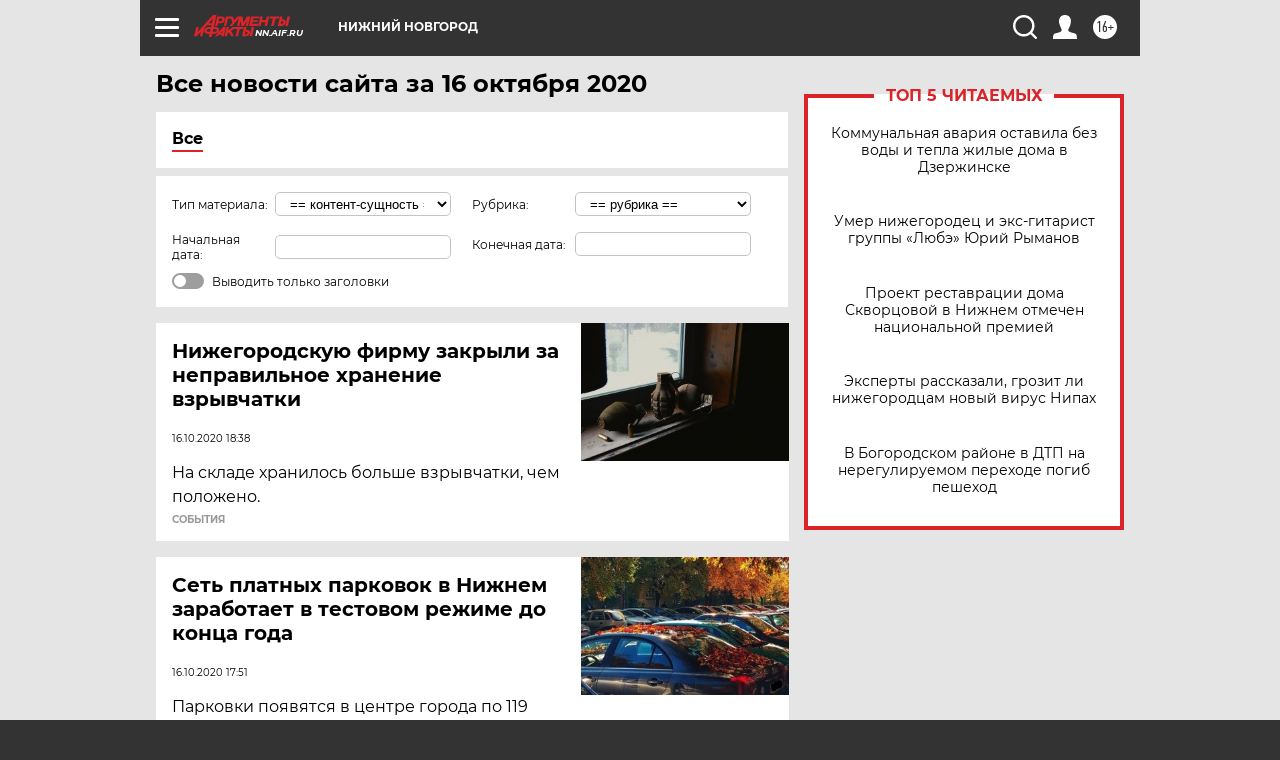

--- FILE ---
content_type: text/html; charset=UTF-8
request_url: https://nn.aif.ru/all/2020-10-16
body_size: 20591
content:
<!DOCTYPE html>
<!--[if IE 8]><html class="ie8"> <![endif]-->
<!--[if gt IE 8]><!--><html lang="ru"> <!--<![endif]-->
<head>
    <!-- created_at 25-01-2026 22:25:15 -->
    <script>
        window.isIndexPage = 0;
        window.isMobileBrowser = 0;
        window.disableSidebarCut = 1;
        window.bannerDebugMode = 0;
    </script>

                
                                    <meta http-equiv="Content-Type" content="text/html; charset=utf-8" >
<meta name="format-detection" content="telephone=no" >
<meta name="viewport" content="width=device-width, user-scalable=no, initial-scale=1.0, maximum-scale=1.0, minimum-scale=1.0" >
<meta http-equiv="X-UA-Compatible" content="IE=edge,chrome=1" >
<meta name="HandheldFriendly" content="true" >
<meta name="format-detection" content="telephone=no" >
<meta name="theme-color" content="#ffffff" >
<meta name="description" content="Самые актуальные и последние новости Нижнего Новгорода и Нижегородской области за 16 Октября 2020 на сайте Аргументы и Факты. Будьте в курсе главных свежих новостных событий, фото и видео репортажей." >
<meta name="facebook-domain-verification" content="jiqbwww7rrqnwzjkizob7wrpmgmwq3" >
        <title>Все последние новости Нижнего Новгорода и Нижегородской области за 16 Октября 2020 | Аргументы и Факты</title>    <link rel="shortcut icon" type="image/x-icon" href="/favicon.ico" />
    <link rel="icon" type="image/svg+xml" href="/favicon.svg">
    
    <link rel="preload" href="/redesign2018/fonts/montserrat-v15-latin-ext_latin_cyrillic-ext_cyrillic-regular.woff2" as="font" type="font/woff2" crossorigin>
    <link rel="preload" href="/redesign2018/fonts/montserrat-v15-latin-ext_latin_cyrillic-ext_cyrillic-italic.woff2" as="font" type="font/woff2" crossorigin>
    <link rel="preload" href="/redesign2018/fonts/montserrat-v15-latin-ext_latin_cyrillic-ext_cyrillic-700.woff2" as="font" type="font/woff2" crossorigin>
    <link rel="preload" href="/redesign2018/fonts/montserrat-v15-latin-ext_latin_cyrillic-ext_cyrillic-700italic.woff2" as="font" type="font/woff2" crossorigin>
    <link rel="preload" href="/redesign2018/fonts/montserrat-v15-latin-ext_latin_cyrillic-ext_cyrillic-800.woff2" as="font" type="font/woff2" crossorigin>
    <link href="https://nn.aif.ru/all/2020-10-16" rel="canonical" >
<link href="https://nn.aif.ru/redesign2018/css/style.css?5a7" media="all" rel="stylesheet" type="text/css" >
<link href="https://nn.aif.ru/img/icon/apple_touch_icon_57x57.png?5a7" rel="apple-touch-icon" sizes="57x57" >
<link href="https://nn.aif.ru/img/icon/apple_touch_icon_114x114.png?5a7" rel="apple-touch-icon" sizes="114x114" >
<link href="https://nn.aif.ru/img/icon/apple_touch_icon_72x72.png?5a7" rel="apple-touch-icon" sizes="72x72" >
<link href="https://nn.aif.ru/img/icon/apple_touch_icon_144x144.png?5a7" rel="apple-touch-icon" sizes="144x144" >
<link href="https://nn.aif.ru/img/icon/apple-touch-icon.png?5a7" rel="apple-touch-icon" sizes="180x180" >
<link href="https://nn.aif.ru/img/icon/favicon-32x32.png?5a7" rel="icon" type="image/png" sizes="32x32" >
<link href="https://nn.aif.ru/img/icon/favicon-16x16.png?5a7" rel="icon" type="image/png" sizes="16x16" >
<link href="https://nn.aif.ru/img/manifest.json?5a7" rel="manifest" >
<link href="https://nn.aif.ru/img/safari-pinned-tab.svg?5a7" rel="mask-icon" color="#d55b5b" >
<link href="https://nn.aif.ru/resources/front/vendor/jquery-ui/jquery-ui.css?5a7" media="" rel="stylesheet" type="text/css" >
<link href="https://ads.betweendigital.com" rel="preconnect" crossorigin="" >
        <script type="text/javascript">
    //<!--
    var isRedesignPage = true;    //-->
</script>
<script type="text/javascript" src="https://nn.aif.ru/js/output/jquery.min.js?5a7"></script>
<script type="text/javascript" src="https://nn.aif.ru/js/output/header_scripts.js?5a7"></script>
<script type="text/javascript">
    //<!--
    var _sf_startpt=(new Date()).getTime()    //-->
</script>
<script type="text/javascript" src="https://nn.aif.ru/resources/front/vendor/jquery-ui/jquery-ui.min.js?5a7"></script>
<script type="text/javascript" src="https://nn.aif.ru/resources/front/vendor/jquery-ui/i18n/jquery.ui.datepicker-ru.js?5a7"></script>
<script type="text/javascript" src="https://yastatic.net/s3/passport-sdk/autofill/v1/sdk-suggest-with-polyfills-latest.js?5a7"></script>
<script type="text/javascript">
    //<!--
    window.YandexAuthParams = {"oauthQueryParams":{"client_id":"b104434ccf5a4638bdfe8a9101264f3c","response_type":"code","redirect_uri":"https:\/\/aif.ru\/oauth\/yandex\/callback"},"tokenPageOrigin":"https:\/\/aif.ru"};    //-->
</script>
<script type="text/javascript">
    //<!--
    function AdFox_getWindowSize() {
    var winWidth,winHeight;
	if( typeof( window.innerWidth ) == 'number' ) {
		//Non-IE
		winWidth = window.innerWidth;
		winHeight = window.innerHeight;
	} else if( document.documentElement && ( document.documentElement.clientWidth || document.documentElement.clientHeight ) ) {
		//IE 6+ in 'standards compliant mode'
		winWidth = document.documentElement.clientWidth;
		winHeight = document.documentElement.clientHeight;
	} else if( document.body && ( document.body.clientWidth || document.body.clientHeight ) ) {
		//IE 4 compatible
		winWidth = document.body.clientWidth;
		winHeight = document.body.clientHeight;
	}
	return {"width":winWidth, "height":winHeight};
}//END function AdFox_getWindowSize

function AdFox_getElementPosition(elemId){
    var elem;
    
    if (document.getElementById) {
		elem = document.getElementById(elemId);
	}
	else if (document.layers) {
		elem = document.elemId;
	}
	else if (document.all) {
		elem = document.all.elemId;
	}
    var w = elem.offsetWidth;
    var h = elem.offsetHeight;	
    var l = 0;
    var t = 0;
	
    while (elem)
    {
        l += elem.offsetLeft;
        t += elem.offsetTop;
        elem = elem.offsetParent;
    }

    return {"left":l, "top":t, "width":w, "height":h};
} //END function AdFox_getElementPosition

function AdFox_getBodyScrollTop(){
	return self.pageYOffset || (document.documentElement && document.documentElement.scrollTop) || (document.body && document.body.scrollTop);
} //END function AdFox_getBodyScrollTop

function AdFox_getBodyScrollLeft(){
	return self.pageXOffset || (document.documentElement && document.documentElement.scrollLeft) || (document.body && document.body.scrollLeft);
}//END function AdFox_getBodyScrollLeft

function AdFox_Scroll(elemId,elemSrc){
   var winPos = AdFox_getWindowSize();
   var winWidth = winPos.width;
   var winHeight = winPos.height;
   var scrollY = AdFox_getBodyScrollTop();
   var scrollX =  AdFox_getBodyScrollLeft();
   var divId = 'AdFox_banner_'+elemId;
   var ltwhPos = AdFox_getElementPosition(divId);
   var lPos = ltwhPos.left;
   var tPos = ltwhPos.top;

   if(scrollY+winHeight+5 >= tPos && scrollX+winWidth+5 >= lPos){
      AdFox_getCodeScript(1,elemId,elemSrc);
	  }else{
	     setTimeout('AdFox_Scroll('+elemId+',"'+elemSrc+'");',100);
	  }
}//End function AdFox_Scroll    //-->
</script>
<script type="text/javascript">
    //<!--
    function AdFox_SetLayerVis(spritename,state){
   document.getElementById(spritename).style.visibility=state;
}

function AdFox_Open(AF_id){
   AdFox_SetLayerVis('AdFox_DivBaseFlash_'+AF_id, "hidden");
   AdFox_SetLayerVis('AdFox_DivOverFlash_'+AF_id, "visible");
}

function AdFox_Close(AF_id){
   AdFox_SetLayerVis('AdFox_DivOverFlash_'+AF_id, "hidden");
   AdFox_SetLayerVis('AdFox_DivBaseFlash_'+AF_id, "visible");
}

function AdFox_getCodeScript(AF_n,AF_id,AF_src){
   var AF_doc;
   if(AF_n<10){
      try{
	     if(document.all && !window.opera){
		    AF_doc = window.frames['AdFox_iframe_'+AF_id].document;
			}else if(document.getElementById){
			         AF_doc = document.getElementById('AdFox_iframe_'+AF_id).contentDocument;
					 }
		 }catch(e){}
    if(AF_doc){
	   AF_doc.write('<scr'+'ipt type="text/javascript" src="'+AF_src+'"><\/scr'+'ipt>');
	   }else{
	      setTimeout('AdFox_getCodeScript('+(++AF_n)+','+AF_id+',"'+AF_src+'");', 100);
		  }
		  }
}

function adfoxSdvigContent(banID, flashWidth, flashHeight){
	var obj = document.getElementById('adfoxBanner'+banID).style;
	if (flashWidth == '100%') obj.width = flashWidth;
	    else obj.width = flashWidth + "px";
	if (flashHeight == '100%') obj.height = flashHeight;
	    else obj.height = flashHeight + "px";
}

function adfoxVisibilityFlash(banName, flashWidth, flashHeight){
    	var obj = document.getElementById(banName).style;
	if (flashWidth == '100%') obj.width = flashWidth;
	    else obj.width = flashWidth + "px";
	if (flashHeight == '100%') obj.height = flashHeight;
	    else obj.height = flashHeight + "px";
}

function adfoxStart(banID, FirShowFlNum, constVisFlashFir, sdvigContent, flash1Width, flash1Height, flash2Width, flash2Height){
	if (FirShowFlNum == 1) adfoxVisibilityFlash('adfoxFlash1'+banID, flash1Width, flash1Height);
	    else if (FirShowFlNum == 2) {
		    adfoxVisibilityFlash('adfoxFlash2'+banID, flash2Width, flash2Height);
	        if (constVisFlashFir == 'yes') adfoxVisibilityFlash('adfoxFlash1'+banID, flash1Width, flash1Height);
		    if (sdvigContent == 'yes') adfoxSdvigContent(banID, flash2Width, flash2Height);
		        else adfoxSdvigContent(banID, flash1Width, flash1Height);
	}
}

function adfoxOpen(banID, constVisFlashFir, sdvigContent, flash2Width, flash2Height){
	var aEventOpenClose = new Image();
	var obj = document.getElementById("aEventOpen"+banID);
	if (obj) aEventOpenClose.src =  obj.title+'&rand='+Math.random()*1000000+'&prb='+Math.random()*1000000;
	adfoxVisibilityFlash('adfoxFlash2'+banID, flash2Width, flash2Height);
	if (constVisFlashFir != 'yes') adfoxVisibilityFlash('adfoxFlash1'+banID, 1, 1);
	if (sdvigContent == 'yes') adfoxSdvigContent(banID, flash2Width, flash2Height);
}


function adfoxClose(banID, constVisFlashFir, sdvigContent, flash1Width, flash1Height){
	var aEventOpenClose = new Image();
	var obj = document.getElementById("aEventClose"+banID);
	if (obj) aEventOpenClose.src =  obj.title+'&rand='+Math.random()*1000000+'&prb='+Math.random()*1000000;
	adfoxVisibilityFlash('adfoxFlash2'+banID, 1, 1);
	if (constVisFlashFir != 'yes') adfoxVisibilityFlash('adfoxFlash1'+banID, flash1Width, flash1Height);
	if (sdvigContent == 'yes') adfoxSdvigContent(banID, flash1Width, flash1Height);
}    //-->
</script>
<script type="text/javascript" async="true" src="https://yandex.ru/ads/system/header-bidding.js?5a7"></script>
<script type="text/javascript" src="https://ad.mail.ru/static/sync-loader.js?5a7"></script>
<script type="text/javascript" async="true" src="https://cdn.skcrtxr.com/roxot-wrapper/js/roxot-manager.js?pid=42c21743-edce-4460-a03e-02dbaef8f162"></script>
<script type="text/javascript" src="https://cdn-rtb.sape.ru/js/uids.js?5a7"></script>
<script type="text/javascript">
    //<!--
        var adfoxBiddersMap = {
    "betweenDigital": "816043",
 "mediasniper": "2218745",
    "myTarget": "810102",
 "buzzoola": "1096246",
 "adfox_roden-media": "3373170",
    "videonow": "2966090", 
 "adfox_adsmart": "1463295",
  "Gnezdo": "3123512",
    "roxot": "3196121",
 "astralab": "2486209",
  "getintent": "3186204",
 "sape": "2758269",
 "adwile": "2733112",
 "hybrid": "2809332"
};
var syncid = window.rb_sync.id;
	  var biddersCpmAdjustmentMap = {
      'adfox_adsmart': 0.6,
	  'Gnezdo': 0.8,
	  'adwile': 0.8
  };

if (window.innerWidth >= 1024) {
var adUnits = [{
        "code": "adfox_153825256063495017",
  "sizes": [[300, 600], [240,400]],
        "bids": [{
                "bidder": "betweenDigital",
                "params": {
                    "placementId": "3235886"
                }
            },{
                "bidder": "myTarget",
                "params": {
                    "placementId": "555209",
"sendTargetRef": "true",
"additional": {
"fpid": syncid
}			
                }
            },{
                "bidder": "hybrid",
                "params": {
                    "placementId": "6582bbf77bc72f59c8b22f65"
                }
            },{
                "bidder": "buzzoola",
                "params": {
                    "placementId": "1252803"
                }
            },{
                "bidder": "videonow",
                "params": {
                    "placementId": "8503533"
                }
            },{
                    "bidder": "adfox_adsmart",
                    "params": {
						p1: 'cqguf',
						p2: 'hhro'
					}
            },{
                    "bidder": "roxot",
                    "params": {
						placementId: '2027d57b-1cff-4693-9a3c-7fe57b3bcd1f',
						sendTargetRef: true
					}
            },{
                    "bidder": "mediasniper",
                    "params": {
						"placementId": "4417"
					}
            },{
                    "bidder": "Gnezdo",
                    "params": {
						"placementId": "354318"
					}
            },{
                    "bidder": "getintent",
                    "params": {
						"placementId": "215_V_aif.ru_D_Top_300x600"
					}
            },{
                    "bidder": "adfox_roden-media",
                    "params": {
						p1: "dilmj",
						p2: "emwl"
					}
            },{
                    "bidder": "astralab",
                    "params": {
						"placementId": "642ad3a28528b410c4990932"
					}
            }
        ]
    },{
        "code": "adfox_150719646019463024",
		"sizes": [[640,480], [640,360]],
        "bids": [{
                "bidder": "adfox_adsmart",
                    "params": {
						p1: 'cmqsb',
						p2: 'ul'
					}
            },{
                "bidder": "sape",
                "params": {
                    "placementId": "872427",
					additional: {
                       sapeFpUids: window.sapeRrbFpUids || []
                   }				
                }
            },{
                "bidder": "roxot",
                "params": {
                    placementId: '2b61dd56-9c9f-4c45-a5f5-98dd5234b8a1',
					sendTargetRef: true
                }
            },{
                "bidder": "getintent",
                "params": {
                    "placementId": "215_V_aif.ru_D_AfterArticle_640х480"
                }
            }
        ]
    },{
        "code": "adfox_149010055036832877",
		"sizes": [[970,250]],
		"bids": [{
                    "bidder": "adfox_roden-media",
                    "params": {
						p1: 'dilmi',
						p2: 'hfln'
					}
            },{
                    "bidder": "buzzoola",
                    "params": {
						"placementId": "1252804"
					}
            },{
                    "bidder": "getintent",
                    "params": {
						"placementId": "215_V_aif.ru_D_Billboard_970x250"
					}
            },{
                "bidder": "astralab",
                "params": {
                    "placementId": "67bf071f4e6965fa7b30fea3"
                }
            },{
                    "bidder": "hybrid",
                    "params": {
						"placementId": "6582bbf77bc72f59c8b22f66"
					}
            },{
                    "bidder": "myTarget",
                    "params": {
						"placementId": "1462991",
"sendTargetRef": "true",
"additional": {
"fpid": syncid
}			
					}
            }			           
        ]        
    },{
        "code": "adfox_149874332414246474",
		"sizes": [[640,360], [300,250], [640,480]],
		"codeType": "combo",
		"bids": [{
                "bidder": "mediasniper",
                "params": {
                    "placementId": "4419"
                }
            },{
                "bidder": "buzzoola",
                "params": {
                    "placementId": "1220692"
                }
            },{
                "bidder": "astralab",
                "params": {
                    "placementId": "66fd25eab13381b469ae4b39"
                }
            },
			{
                    "bidder": "betweenDigital",
                    "params": {
						"placementId": "4502825"
					}
            }
			           
        ]        
    },{
        "code": "adfox_149848658878716687",
		"sizes": [[300,600], [240,400]],
        "bids": [{
                "bidder": "betweenDigital",
                "params": {
                    "placementId": "3377360"
                }
            },{
                "bidder": "roxot",
                "params": {
                    placementId: 'fdaba944-bdaa-4c63-9dd3-af12fc6afbf8',
					sendTargetRef: true
                }
            },{
                "bidder": "sape",
                "params": {
                    "placementId": "872425",
					additional: {
                       sapeFpUids: window.sapeRrbFpUids || []
                   }
                }
            },{
                "bidder": "adwile",
                "params": {
                    "placementId": "27990"
                }
            }
        ]        
    }
],
	syncPixels = [{
    bidder: 'hybrid',
    pixels: [
    "https://www.tns-counter.ru/V13a****idsh_ad/ru/CP1251/tmsec=idsh_dis/",
    "https://www.tns-counter.ru/V13a****idsh_vid/ru/CP1251/tmsec=idsh_aifru-hbrdis/",
    "https://mc.yandex.ru/watch/66716692?page-url=aifru%3Futm_source=dis_hybrid_default%26utm_medium=%26utm_campaign=%26utm_content=%26utm_term=&page-ref="+window.location.href
]
  }
  ];
} else if (window.innerWidth < 1024) {
var adUnits = [{
        "code": "adfox_14987283079885683",
		"sizes": [[300,250], [300,240]],
        "bids": [{
                "bidder": "betweenDigital",
                "params": {
                    "placementId": "2492448"
                }
            },{
                "bidder": "myTarget",
                "params": {
                    "placementId": "226830",
"sendTargetRef": "true",
"additional": {
"fpid": syncid
}			
                }
            },{
                "bidder": "hybrid",
                "params": {
                    "placementId": "6582bbf77bc72f59c8b22f64"
                }
            },{
                "bidder": "mediasniper",
                "params": {
                    "placementId": "4418"
                }
            },{
                "bidder": "buzzoola",
                "params": {
                    "placementId": "563787"
                }
            },{
                "bidder": "roxot",
                "params": {
                    placementId: '20bce8ad-3a5e-435a-964f-47be17e201cf',
					sendTargetRef: true
                }
            },{
                "bidder": "videonow",
                "params": {
                    "placementId": "2577490"
                }
            },{
                "bidder": "adfox_adsmart",
                    "params": {
						p1: 'cqmbg',
						p2: 'ul'
					}
            },{
                    "bidder": "Gnezdo",
                    "params": {
						"placementId": "354316"
					}
            },{
                    "bidder": "getintent",
                    "params": {
						"placementId": "215_V_aif.ru_M_Top_300x250"
					}
            },{
                    "bidder": "adfox_roden-media",
                    "params": {
						p1: "dilmx",
						p2: "hbts"
					}
            },{
                "bidder": "astralab",
                "params": {
                    "placementId": "642ad47d8528b410c4990933"
                }
            }			
        ]        
    },{
        "code": "adfox_153545578261291257",
		"bids": [{
                    "bidder": "sape",
                    "params": {
						"placementId": "872426",
					additional: {
                       sapeFpUids: window.sapeRrbFpUids || []
                   }
					}
            },{
                    "bidder": "roxot",
                    "params": {
						placementId: 'eb2ebb9c-1e7e-4c80-bef7-1e93debf197c',
						sendTargetRef: true
					}
            }
			           
        ]        
    },{
        "code": "adfox_165346609120174064",
		"sizes": [[320,100]],
		"bids": [            
            		{
                    "bidder": "buzzoola",
                    "params": {
						"placementId": "1252806"
					}
            },{
                    "bidder": "getintent",
                    "params": {
						"placementId": "215_V_aif.ru_M_FloorAd_320x100"
					}
            }
			           
        ]        
    },{
        "code": "adfox_155956315896226671",
		"bids": [            
            		{
                    "bidder": "buzzoola",
                    "params": {
						"placementId": "1252805"
					}
            },{
                    "bidder": "sape",
                    "params": {
						"placementId": "887956",
					additional: {
                       sapeFpUids: window.sapeRrbFpUids || []
                   }
					}
            },{
                    "bidder": "myTarget",
                    "params": {
						"placementId": "821424",
"sendTargetRef": "true",
"additional": {
"fpid": syncid
}			
					}
            }
			           
        ]        
    },{
        "code": "adfox_149874332414246474",
		"sizes": [[640,360], [300,250], [640,480]],
		"codeType": "combo",
		"bids": [{
                "bidder": "adfox_roden-media",
                "params": {
					p1: 'dilmk',
					p2: 'hfiu'
				}
            },{
                "bidder": "mediasniper",
                "params": {
                    "placementId": "4419"
                }
            },{
                "bidder": "roxot",
                "params": {
                    placementId: 'ba25b33d-cd61-4c90-8035-ea7d66f011c6',
					sendTargetRef: true
                }
            },{
                "bidder": "adwile",
                "params": {
                    "placementId": "27991"
                }
            },{
                    "bidder": "Gnezdo",
                    "params": {
						"placementId": "354317"
					}
            },{
                    "bidder": "getintent",
                    "params": {
						"placementId": "215_V_aif.ru_M_Comboblock_300x250"
					}
            },{
                    "bidder": "astralab",
                    "params": {
						"placementId": "66fd260fb13381b469ae4b3f"
					}
            },{
                    "bidder": "betweenDigital",
                    "params": {
						"placementId": "4502825"
					}
            }
			]        
    }
],
	syncPixels = [
  {
    bidder: 'hybrid',
    pixels: [
    "https://www.tns-counter.ru/V13a****idsh_ad/ru/CP1251/tmsec=idsh_mob/",
    "https://www.tns-counter.ru/V13a****idsh_vid/ru/CP1251/tmsec=idsh_aifru-hbrmob/",
    "https://mc.yandex.ru/watch/66716692?page-url=aifru%3Futm_source=mob_hybrid_default%26utm_medium=%26utm_campaign=%26utm_content=%26utm_term=&page-ref="+window.location.href
]
  }
  ];
}
var userTimeout = 1500;
window.YaHeaderBiddingSettings = {
    biddersMap: adfoxBiddersMap,
	biddersCpmAdjustmentMap: biddersCpmAdjustmentMap,
    adUnits: adUnits,
    timeout: userTimeout,
    syncPixels: syncPixels	
};    //-->
</script>
<script type="text/javascript">
    //<!--
    window.yaContextCb = window.yaContextCb || []    //-->
</script>
<script type="text/javascript" async="true" src="https://yandex.ru/ads/system/context.js?5a7"></script>
<script type="text/javascript">
    //<!--
    window.EventObserver = {
    observers: {},

    subscribe: function (name, fn) {
        if (!this.observers.hasOwnProperty(name)) {
            this.observers[name] = [];
        }
        this.observers[name].push(fn)
    },
    
    unsubscribe: function (name, fn) {
        if (!this.observers.hasOwnProperty(name)) {
            return;
        }
        this.observers[name] = this.observers[name].filter(function (subscriber) {
            return subscriber !== fn
        })
    },
    
    broadcast: function (name, data) {
        if (!this.observers.hasOwnProperty(name)) {
            return;
        }
        this.observers[name].forEach(function (subscriber) {
            return subscriber(data)
        })
    }
};    //-->
</script>    
    <script>
  var adcm_config ={
    id:1064,
    platformId: 64,
    init: function () {
      window.adcm.call();
    }
  };
</script>
<script src="https://tag.digitaltarget.ru/adcm.js" async></script>    <meta name="yandex-verification" content="d50e5de5d168677b" /><meta name="google-site-verification" content="U62sDHlgue3osrNGy7cOyUkCYoiceFwcIM0im-6tbbE" />    <link rel="stylesheet" type="text/css" media="print" href="https://nn.aif.ru/redesign2018/css/print.css?5a7" />
    <base href=""/>
</head><body class="region__nn ">
<div class="overlay"></div>
<!-- Rating@Mail.ru counter -->
<script type="text/javascript">
var _tmr = window._tmr || (window._tmr = []);
_tmr.push({id: "59428", type: "pageView", start: (new Date()).getTime()});
(function (d, w, id) {
  if (d.getElementById(id)) return;
  var ts = d.createElement("script"); ts.type = "text/javascript"; ts.async = true; ts.id = id;
  ts.src = "https://top-fwz1.mail.ru/js/code.js";
  var f = function () {var s = d.getElementsByTagName("script")[0]; s.parentNode.insertBefore(ts, s);};
  if (w.opera == "[object Opera]") { d.addEventListener("DOMContentLoaded", f, false); } else { f(); }
})(document, window, "topmailru-code");
</script><noscript><div>
<img src="https://top-fwz1.mail.ru/counter?id=59428;js=na" style="border:0;position:absolute;left:-9999px;" alt="Top.Mail.Ru" />
</div></noscript>
<!-- //Rating@Mail.ru counter -->



<div class="container" id="container">
    
        <noindex><div class="adv_content bp__body_first no_lands no_portr adwrapper"><div class="banner_params hide" data-params="{&quot;id&quot;:5711,&quot;num&quot;:1,&quot;place&quot;:&quot;body_first&quot;}"></div>
<!--AdFox START-->
<!--aif_direct-->
<!--Площадка: Audit / * / *-->
<!--Тип баннера: 1x1-->
<!--Расположение: <верх страницы>-->
<div id="adfox_151922068161582025"></div>
<script>
    window.Ya.adfoxCode.create({
        ownerId: 249933,
        containerId: 'adfox_151922068161582025',
        params: {
            pp: 'g',
            ps: 'criw',
            p2: 'frfe',
            puid1: ''
        }
    });
</script></div></noindex>
        
        <!--баннер над шапкой--->
                <div class="banner_box">
            <div class="main_banner">
                            </div>
        </div>
                <!--//баннер  над шапкой--->

    <script>
	currentUser = new User();
</script>

<header class="header">
    <div class="count_box_nodisplay">
    <div class="couter_block"><!--LiveInternet counter-->
<script type="text/javascript"><!--
document.write("<img src='https://counter.yadro.ru//hit;AIF?r"+escape(document.referrer)+((typeof(screen)=="undefined")?"":";s"+screen.width+"*"+screen.height+"*"+(screen.colorDepth?screen.colorDepth:screen.pixelDepth))+";u"+escape(document.URL)+";h"+escape(document.title.substring(0,80))+";"+Math.random()+"' width=1 height=1 alt=''>");
//--></script><!--/LiveInternet--></div></div>    <div class="topline">
    <a href="#" class="burger openCloser">
        <div class="burger__wrapper">
            <span class="burger__line"></span>
            <span class="burger__line"></span>
            <span class="burger__line"></span>
        </div>
    </a>

    
    <a href="/" class="logo_box">
                <img width="96" height="22" src="https://nn.aif.ru/redesign2018/img/logo.svg?5a7" alt="Аргументы и Факты">
        <div class="region_url">
            nn.aif.ru        </div>
            </a>
    <div itemscope itemtype="http://schema.org/Organization" class="schema_org">
        <img itemprop="logo" src="https://nn.aif.ru/redesign2018/img/logo.svg?5a7" />
        <a itemprop="url" href="/"></a>
        <meta itemprop="name" content="АО «Аргументы и Факты»" />
        <div itemprop="address" itemscope itemtype="http://schema.org/PostalAddress">
            <meta itemprop="postalCode" content="101000" />
            <meta itemprop="addressLocality" content="Москва" />
            <meta itemprop="streetAddress" content="ул. Мясницкая, д. 42"/>
            <meta itemprop="addressCountry" content="RU"/>
            <a itemprop="telephone" href="tel:+74956465757">+7 (495) 646 57 57</a>
        </div>
    </div>
    <div class="age16 age16_topline">16+</div>
    <a href="#" class="region regionOpenCloser">
        <img width="19" height="25" src="https://nn.aif.ru/redesign2018/img/location.svg?5a7"><span>Нижний Новгород</span>
    </a>
    <div class="topline__slot">
             </div>

    <!--a class="topline__hashtag" href="https://aif.ru/health/coronavirus/?utm_medium=header&utm_content=covid&utm_source=aif">#остаемсядома</a-->
    <div class="auth_user_status_js">
        <a href="#" class="user auth_link_login_js auth_open_js"><img width="24" height="24" src="https://nn.aif.ru/redesign2018/img/user_ico.svg?5a7"></a>
        <a href="/profile" class="user auth_link_profile_js" style="display: none"><img width="24" height="24" src="https://nn.aif.ru/redesign2018/img/user_ico.svg?5a7"></a>
    </div>
    <div class="search_box">
        <a href="#" class="search_ico searchOpener">
            <img width="24" height="24" src="https://nn.aif.ru/redesign2018/img/search_ico.svg?5a7">
        </a>
        <div class="search_input">
            <form action="/search" id="search_form1">
                <input type="text" name="text" maxlength="50"/>
            </form>
        </div>
    </div>
</div>

<div class="fixed_menu topline">
    <div class="cont_center">
        <a href="#" class="burger openCloser">
            <div class="burger__wrapper">
                <span class="burger__line"></span>
                <span class="burger__line"></span>
                <span class="burger__line"></span>
            </div>
        </a>
        <a href="/" class="logo_box">
                        <img width="96" height="22" src="https://nn.aif.ru/redesign2018/img/logo.svg?5a7" alt="Аргументы и Факты">
            <div class="region_url">
                nn.aif.ru            </div>
                    </a>
        <div class="age16 age16_topline">16+</div>
        <a href="/" class="region regionOpenCloser">
            <img width="19" height="25" src="https://nn.aif.ru/redesign2018/img/location.svg?5a7">
            <span>Нижний Новгород</span>
        </a>
        <div class="topline__slot">
                    </div>

        <!--a class="topline__hashtag" href="https://aif.ru/health/coronavirus/?utm_medium=header&utm_content=covid&utm_source=aif">#остаемсядома</a-->
        <div class="auth_user_status_js">
            <a href="#" class="user auth_link_login_js auth_open_js"><img width="24" height="24" src="https://nn.aif.ru/redesign2018/img/user_ico.svg?5a7"></a>
            <a href="/profile" class="user auth_link_profile_js" style="display: none"><img width="24" height="24" src="https://nn.aif.ru/redesign2018/img/user_ico.svg?5a7"></a>
        </div>
        <div class="search_box">
            <a href="#" class="search_ico searchOpener">
                <img width="24" height="24" src="https://nn.aif.ru/redesign2018/img/search_ico.svg?5a7">
            </a>
            <div class="search_input">
                <form action="/search">
                    <input type="text" name="text" maxlength="50" >
                </form>
            </div>
        </div>
    </div>
</div>    <div class="regions_box">
    <nav class="cont_center">
        <ul class="regions">
            <li><a href="https://aif.ru?from_menu=1">ФЕДЕРАЛЬНЫЙ</a></li>
            <li><a href="https://spb.aif.ru">САНКТ-ПЕТЕРБУРГ</a></li>

            
                                    <li><a href="https://adigea.aif.ru">Адыгея</a></li>
                
            
                                    <li><a href="https://arh.aif.ru">Архангельск</a></li>
                
            
                
            
                
            
                                    <li><a href="https://astrakhan.aif.ru">Астрахань</a></li>
                
            
                                    <li><a href="https://altai.aif.ru">Барнаул</a></li>
                
            
                                    <li><a href="https://aif.by">Беларусь</a></li>
                
            
                                    <li><a href="https://bel.aif.ru">Белгород</a></li>
                
            
                
            
                                    <li><a href="https://bryansk.aif.ru">Брянск</a></li>
                
            
                                    <li><a href="https://bur.aif.ru">Бурятия</a></li>
                
            
                                    <li><a href="https://vl.aif.ru">Владивосток</a></li>
                
            
                                    <li><a href="https://vlad.aif.ru">Владимир</a></li>
                
            
                                    <li><a href="https://vlg.aif.ru">Волгоград</a></li>
                
            
                                    <li><a href="https://vologda.aif.ru">Вологда</a></li>
                
            
                                    <li><a href="https://vrn.aif.ru">Воронеж</a></li>
                
            
                
            
                                    <li><a href="https://dag.aif.ru">Дагестан</a></li>
                
            
                
            
                                    <li><a href="https://ivanovo.aif.ru">Иваново</a></li>
                
            
                                    <li><a href="https://irk.aif.ru">Иркутск</a></li>
                
            
                                    <li><a href="https://kazan.aif.ru">Казань</a></li>
                
            
                                    <li><a href="https://kzaif.kz">Казахстан</a></li>
                
            
                
            
                                    <li><a href="https://klg.aif.ru">Калининград</a></li>
                
            
                
            
                                    <li><a href="https://kaluga.aif.ru">Калуга</a></li>
                
            
                                    <li><a href="https://kamchatka.aif.ru">Камчатка</a></li>
                
            
                
            
                                    <li><a href="https://karel.aif.ru">Карелия</a></li>
                
            
                                    <li><a href="https://kirov.aif.ru">Киров</a></li>
                
            
                                    <li><a href="https://komi.aif.ru">Коми</a></li>
                
            
                                    <li><a href="https://kostroma.aif.ru">Кострома</a></li>
                
            
                                    <li><a href="https://kuban.aif.ru">Краснодар</a></li>
                
            
                                    <li><a href="https://krsk.aif.ru">Красноярск</a></li>
                
            
                                    <li><a href="https://krym.aif.ru">Крым</a></li>
                
            
                                    <li><a href="https://kuzbass.aif.ru">Кузбасс</a></li>
                
            
                
            
                
            
                                    <li><a href="https://aif.kg">Кыргызстан</a></li>
                
            
                                    <li><a href="https://mar.aif.ru">Марий Эл</a></li>
                
            
                                    <li><a href="https://saransk.aif.ru">Мордовия</a></li>
                
            
                                    <li><a href="https://murmansk.aif.ru">Мурманск</a></li>
                
            
                
            
                                    <li><a href="https://nn.aif.ru">Нижний Новгород</a></li>
                
            
                                    <li><a href="https://nsk.aif.ru">Новосибирск</a></li>
                
            
                
            
                                    <li><a href="https://omsk.aif.ru">Омск</a></li>
                
            
                                    <li><a href="https://oren.aif.ru">Оренбург</a></li>
                
            
                                    <li><a href="https://penza.aif.ru">Пенза</a></li>
                
            
                                    <li><a href="https://perm.aif.ru">Пермь</a></li>
                
            
                                    <li><a href="https://pskov.aif.ru">Псков</a></li>
                
            
                                    <li><a href="https://rostov.aif.ru">Ростов-на-Дону</a></li>
                
            
                                    <li><a href="https://rzn.aif.ru">Рязань</a></li>
                
            
                                    <li><a href="https://samara.aif.ru">Самара</a></li>
                
            
                
            
                                    <li><a href="https://saratov.aif.ru">Саратов</a></li>
                
            
                                    <li><a href="https://sakhalin.aif.ru">Сахалин</a></li>
                
            
                
            
                                    <li><a href="https://smol.aif.ru">Смоленск</a></li>
                
            
                
            
                                    <li><a href="https://stav.aif.ru">Ставрополь</a></li>
                
            
                
            
                                    <li><a href="https://tver.aif.ru">Тверь</a></li>
                
            
                                    <li><a href="https://tlt.aif.ru">Тольятти</a></li>
                
            
                                    <li><a href="https://tomsk.aif.ru">Томск</a></li>
                
            
                                    <li><a href="https://tula.aif.ru">Тула</a></li>
                
            
                                    <li><a href="https://tmn.aif.ru">Тюмень</a></li>
                
            
                                    <li><a href="https://udm.aif.ru">Удмуртия</a></li>
                
            
                
            
                                    <li><a href="https://ul.aif.ru">Ульяновск</a></li>
                
            
                                    <li><a href="https://ural.aif.ru">Урал</a></li>
                
            
                                    <li><a href="https://ufa.aif.ru">Уфа</a></li>
                
            
                
            
                
            
                                    <li><a href="https://hab.aif.ru">Хабаровск</a></li>
                
            
                
            
                                    <li><a href="https://chv.aif.ru">Чебоксары</a></li>
                
            
                                    <li><a href="https://chel.aif.ru">Челябинск</a></li>
                
            
                                    <li><a href="https://chr.aif.ru">Черноземье</a></li>
                
            
                                    <li><a href="https://chita.aif.ru">Чита</a></li>
                
            
                                    <li><a href="https://ugra.aif.ru">Югра</a></li>
                
            
                                    <li><a href="https://yakutia.aif.ru">Якутия</a></li>
                
            
                                    <li><a href="https://yamal.aif.ru">Ямал</a></li>
                
            
                                    <li><a href="https://yar.aif.ru">Ярославль</a></li>
                
                    </ul>
    </nav>
</div>    <div class="top_menu_box">
    <div class="cont_center">
        <nav class="top_menu main_menu_wrapper_js">
                            <ul class="main_menu main_menu_js" id="rubrics">
                                    <li  class="menuItem top_level_item_js">

        <a  href="https://nn.aif.ru/news/region" title="Новости" id="custommenu-10212">Новости</a>
    
    </li>                                                <li  class="menuItem top_level_item_js">

        <span  title="Спецпроекты">Спецпроекты</span>
    
            <div class="subrubrics_box submenu_js">
            <ul>
                                                            <li  class="menuItem">

        <a  href="http://dobroe.aif.ru/" title="АиФ. Доброе сердце" id="custommenu-6506">АиФ. Доброе сердце</a>
    
    </li>                                                                                <li  class="menuItem">

        <a  href="https://nn.aif.ru/geroidzerzhinska/" title="«История Дзержинска — история моей семьи»" id="custommenu-11710">«История Дзержинска — история моей семьи»</a>
    
    </li>                                                                                <li  class="menuItem">

        <a  href="https://nn.aif.ru/naslednikikulibina/" title="Наследники Кулибина" id="custommenu-11476">Наследники Кулибина</a>
    
    </li>                                                                                <li  class="menuItem">

        <a  href="http://warletters.aif.ru/" title="Письма на фронт" id="custommenu-7840">Письма на фронт</a>
    
    </li>                                                                                <li  class="menuItem">

        <a  href="https://aif.ru/static/1965080" title="Детская книга войны" id="custommenu-8400">Детская книга войны</a>
    
    </li>                                                                                <li  class="menuItem">

        <a  href="https://aif.ru/special" title="Все спецпроекты" id="custommenu-9058">Все спецпроекты</a>
    
    </li>                                                </ul>
        </div>
    </li>                                                <li  class="menuItem top_level_item_js">

        <a  href="https://nn.aif.ru/gallery" title="Фотогалереи" id="custommenu-11215">Фотогалереи</a>
    
    </li>                                                <li  data-rubric_id="1207" class="menuItem top_level_item_js">

        <a  href="/health" title="ЗДОРОВЬЕ" id="custommenu-11210">ЗДОРОВЬЕ</a>
    
    </li>                                                <li  class="menuItem top_level_item_js">

        <a  href="https://nn.aif.ru/professii/" title="Выбор профессии 2021" id="custommenu-10758">Выбор профессии 2021</a>
    
    </li>                                                <li  class="menuItem top_level_item_js">

        <a  href="https://nn.aif.ru/spo80/" title="80 лет системе профобразования" id="custommenu-10498">80 лет системе профобразования</a>
    
    </li>                                                <li  class="menuItem top_level_item_js">

        <a  href="https://nn.aif.ru/dontknows/all" title="ВОПРОС-ОТВЕТ" id="custommenu-7353">ВОПРОС-ОТВЕТ</a>
    
    </li>                                                <li  data-rubric_id="1200" class="menuItem top_level_item_js">

        <a  href="/society" title="ОБЩЕСТВО" id="custommenu-4828">ОБЩЕСТВО</a>
    
            <div class="subrubrics_box submenu_js">
            <ul>
                                                            <li  data-rubric_id="1218" class="menuItem">

        <a  href="/society/persona" title="Персона" id="custommenu-4833">Персона</a>
    
    </li>                                                                                <li  data-rubric_id="1219" class="menuItem">

        <a  href="/society/details" title="События" id="custommenu-4834">События</a>
    
    </li>                                                </ul>
        </div>
    </li>                                                <li  data-rubric_id="1230" class="menuItem top_level_item_js">

        <a  href="/incidents" title="ПРОИСШЕСТВИЯ" id="custommenu-5575">ПРОИСШЕСТВИЯ</a>
    
            <div class="subrubrics_box submenu_js">
            <ul>
                                                            <li  data-rubric_id="1231" class="menuItem">

        <a  href="/incidents/details" title="Криминал" id="custommenu-6151">Криминал</a>
    
    </li>                                                                                <li  data-rubric_id="3511" class="menuItem">

        <a  href="/incidents/courthouse" title="Суды" id="custommenu-6152">Суды</a>
    
    </li>                                                                                <li  data-rubric_id="3512" class="menuItem">

        <a  href="/incidents/emergency" title="ЧП" id="custommenu-6153">ЧП</a>
    
    </li>                                                </ul>
        </div>
    </li>                                                <li  data-rubric_id="1201" class="menuItem top_level_item_js">

        <a  href="/politic" title="ПОЛИТИКА" id="custommenu-4829">ПОЛИТИКА</a>
    
            <div class="subrubrics_box submenu_js">
            <ul>
                                                            <li  data-rubric_id="1202" class="menuItem">

        <a  href="/politic/details" title="Законы и проекты" id="custommenu-4835">Законы и проекты</a>
    
    </li>                                                                                <li  data-rubric_id="1223" class="menuItem">

        <a  href="/politic/person" title="Персона" id="custommenu-4836">Персона</a>
    
    </li>                                                </ul>
        </div>
    </li>                                                <li  data-rubric_id="1210" class="menuItem top_level_item_js">

        <a  href="/money" title="Деньги" id="custommenu-5734">Деньги</a>
    
            <div class="subrubrics_box submenu_js">
            <ul>
                                                            <li  data-rubric_id="1222" class="menuItem">

        <a  href="/money/details" title="Экономика" id="custommenu-6154">Экономика</a>
    
    </li>                                                                                <li  data-rubric_id="1226" class="menuItem">

        <a  href="/money/finance" title="Финансы" id="custommenu-6155">Финансы</a>
    
    </li>                                                </ul>
        </div>
    </li>                                                <li  data-rubric_id="1203" class="menuItem top_level_item_js">

        <a  href="/culture" title="КУЛЬТУРА" id="custommenu-4830">КУЛЬТУРА</a>
    
            <div class="subrubrics_box submenu_js">
            <ul>
                                                            <li  data-rubric_id="1220" class="menuItem">

        <a  href="/culture/person" title="Персона" id="custommenu-4837">Персона</a>
    
    </li>                                                                                <li  data-rubric_id="1225" class="menuItem">

        <a  href="/culture/details" title="События" id="custommenu-4838">События</a>
    
    </li>                                                </ul>
        </div>
    </li>                                                <li  data-rubric_id="1208" class="menuItem top_level_item_js">

        <a  href="/sport" title="Спорт" id="custommenu-5707">Спорт</a>
    
            <div class="subrubrics_box submenu_js">
            <ul>
                                                            <li  data-rubric_id="1209" class="menuItem">

        <a  href="/sport/persona" title="Персона" id="custommenu-6156">Персона</a>
    
    </li>                                                                                <li  data-rubric_id="1213" class="menuItem">

        <a  href="/sport/details" title="Клубы" id="custommenu-6157">Клубы</a>
    
    </li>                                                </ul>
        </div>
    </li>                                            </ul>

            <ul id="projects" class="specprojects static_submenu_js"></ul>
            <div class="right_box">
                <div class="fresh_number">
    <h3>Свежий номер</h3>
    <a href="/gazeta/number/59282" class="number_box">
                    <img loading="lazy" src="https://aif-s3.aif.ru/images/044/748/66d6b9c5ccdd92d0f3a5e7787a935360.webp" width="91" height="120">
                <div class="text">
            № 3. 21/01/2026 <br /> Аргументы и Факты - Нижний Новгород        </div>
    </a>
</div>
<div class="links_box">
    <a href="/gazeta">Издания</a>
</div>
                <div class="sharings_box">
    <span>АиФ в социальных сетях</span>
    <ul class="soc">
                <li>
        <a href="https://vk.com/aif_nn" rel="nofollow" target="_blank">
            <img src="https://aif.ru/redesign2018/img/sharings/vk.svg">
        </a>
    </li>
            <li>
            <a class="rss_button_black" href="/rss/all.php" target="_blank">
                <img src="https://nn.aif.ru/redesign2018/img/sharings/waflya.svg?5a7" />
            </a>
        </li>
                <li>
        <a href="https://itunes.apple.com/ru/app/argumenty-i-fakty/id333210003?mt=8 " rel="nofollow" target="_blank">
            <img src="https://aif.ru/redesign2018/img/sharings/apple.svg">
        </a>
    </li>
        <li>
        <a href="https://play.google.com/store/apps/details?id=com.mobilein.aif&feature=search_result#?t=W251bGwsMSwxLDEsImNvbS5tb2JpbGVpbi5haWYiXQ" rel="nofollow" target="_blank">
            <img src="https://aif.ru/redesign2018/img/sharings/androd.svg">
        </a>
    </li>
    </ul>
</div>
            </div>
        </nav>
    </div>
</div></header>            	<div class="content_containers_wrapper_js">
        <div class="content_body  content_container_js">
            <div class="content">
                                <script type="text/javascript">
    $(document).ready(function () {
        $('.all_content_list_js').allContentList({url: '/all/2020-10-16'});
    });
</script>
<div class="all_content_list_js">
<div class="title_box">
    <h2>Все новости сайта за 16 октября 2020</h2>
</div>
<div class="switcher">
    <ul>
        <li class="active" >
            <a href="/all">Все</a>
        </li>
    </ul>
</div>
<div class="tags_form">
    <form id="all_data" action="" method="POST">
        <div class="input_box">
            <label for="material_type">Тип материала:</label>
            <select name="item_type" id="item_type">
    <option value="0">== контент-сущность ==</option>
    <option value="1">статья</option>
    <option value="2">новость</option>
    <option value="3">вопрос-ответ</option>
    <option value="6">сюжет</option>
    <option value="7">онлайн</option>
    <option value="14">мнение</option>
    <option value="19">фотогалерея</option>
    <option value="16">досье</option>
    <option value="17">рецепт</option>
    <option value="46">тесты</option>
</select>        </div>
        <div class="input_box">
            <label for="rubric">Рубрика:</label>
            <select name="rubric_id" id="rubric_id">
    <option value="no">== рубрика ==</option>
    <option value="1204">АВТОМОБИЛИ</option>
    <option value="1221">АВТОМОБИЛИ - АВТО:Подробности</option>
    <option value="1262">АВТОМОБИЛИ - Подробности</option>
    <option value="1265">АиФ-ТВ-ГИД</option>
    <option value="1266">АиФ-ТВ-ГИД - АиФ-ТВ-ГИД - Публикации</option>
    <option value="1269">АиФНН-ТВ</option>
    <option value="1267">АиФстёнок</option>
    <option value="1268">АиФстёнок - АиФстёнок-Подробности</option>
    <option value="1247">АКЦИИ</option>
    <option value="1248">АКЦИИ - АКЦИИ:Подробности</option>
    <option value="5224">Архив</option>
    <option value="1272">БЛОГИ</option>
    <option value="1273">БЛОГИ - БЛОГИ-Авторы</option>
    <option value="3249">Видео</option>
    <option value="3251">Видео - общество</option>
    <option value="3250">Видео - происшествия</option>
    <option value="4716">ВОПРОС-ОТВЕТ</option>
    <option value="4767">ВОПРОС-ОТВЕТ - Каталог</option>
    <option value="1276">ГОРОД</option>
    <option value="1277">ГОРОД - Город-Подробности</option>
    <option value="1227">Досуг и конкурсы</option>
    <option value="1238">Досуг и конкурсы - Афиша</option>
    <option value="1229">Досуг и конкурсы - Конкурсы</option>
    <option value="1228">Досуг и конкурсы - Подробности</option>
    <option value="1207">ЗДОРОВЬЕ</option>
    <option value="3532">ЗДОРОВЬЕ - Грипп</option>
    <option value="1224">ЗДОРОВЬЕ - Здоровье</option>
    <option value="3531">ЗДОРОВЬЕ - Секреты Красоты</option>
    <option value="3246">Инфографика</option>
    <option value="3247">Инфографика - памятки</option>
    <option value="3248">Инфографика - схемы</option>
    <option value="1239">КОНКУРСЫ</option>
    <option value="1241">КОНКУРСЫ - КОНКУРСЫ: Подробности</option>
    <option value="1237">Конференции</option>
    <option value="1203">КУЛЬТУРА</option>
    <option value="1225">КУЛЬТУРА - Культура</option>
    <option value="1220">КУЛЬТУРА - Персона</option>
    <option value="1236">КУЛЬТУРА - Трейлеры</option>
    <option value="1252">МОЛОДОЙ НИЖНИЙ</option>
    <option value="1253">МОЛОДОЙ НИЖНИЙ - МОЛОДОЙ НИЖНИЙ:Подробности</option>
    <option value="1211">НЕДВИЖИМОСТЬ</option>
    <option value="1212">НЕДВИЖИМОСТЬ - НЕДВИЖИМОСТЬ:Подробности</option>
    <option value="4291">Новый год</option>
    <option value="4292">Новый год - Итоги и прогнозы</option>
    <option value="4294">Новый год - Подарки</option>
    <option value="4296">Новый год - Развлечения</option>
    <option value="4293">Новый год - События</option>
    <option value="4295">Новый год - Стол</option>
    <option value="1242">ОБРАЗОВАНИЕ</option>
    <option value="1243">ОБРАЗОВАНИЕ - ОБРАЗОВАНИЕ:Подробности</option>
    <option value="1200">ОБЩЕСТВО</option>
    <option value="7930">ОБЩЕСТВО - ЖКХ</option>
    <option value="4364">ОБЩЕСТВО - Новости компаний</option>
    <option value="1218">ОБЩЕСТВО - Персона</option>
    <option value="1219">ОБЩЕСТВО - События</option>
    <option value="7932">ОБЩЕСТВО - Экология</option>
    <option value="1250">ПАРЛАМЕНТСКОЕ ОБОЗРЕНИЕ</option>
    <option value="1251">ПАРЛАМЕНТСКОЕ ОБОЗРЕНИЕ - ПАРЛАМЕНТСОКЕ ОБОЗРЕНИЕ:Подробности</option>
    <option value="1259">ПАРТНЕРЫ</option>
    <option value="1260">ПАРТНЕРЫ - ПАРТНЕРЫ:Подробности</option>
    <option value="1254">ПОБЕДА</option>
    <option value="1257">ПОБЕДА - ПОБЕДА: Жилье для ветеранов</option>
    <option value="1255">ПОБЕДА - ПОБЕДА: История и современность</option>
    <option value="1256">ПОБЕДА - ПОБЕДА: Поиск</option>
    <option value="1258">ПОБЕДА - ПОБЕДА: Чистая память</option>
    <option value="1201">ПОЛИТИКА</option>
    <option value="1202">ПОЛИТИКА - Законы и проекты</option>
    <option value="1223">ПОЛИТИКА - Персона</option>
    <option value="1261">ПРЕСС-ЦЕНТР</option>
    <option value="1263">ПРЕСС-ЦЕНТР - Анонсы</option>
    <option value="3572">ПРЕСС-ЦЕНТР - Мероприятия</option>
    <option value="1230">ПРОИСШЕСТВИЯ</option>
    <option value="7931">ПРОИСШЕСТВИЯ - ДТП</option>
    <option value="1231">ПРОИСШЕСТВИЯ - Криминал</option>
    <option value="3511">ПРОИСШЕСТВИЯ - Суды</option>
    <option value="3512">ПРОИСШЕСТВИЯ - ЧП</option>
    <option value="6035">Промышленность</option>
    <option value="6039">Промышленность - Доска почета</option>
    <option value="6038">Промышленность - Наука и производство</option>
    <option value="6036">Промышленность - Новости</option>
    <option value="6037">Промышленность - Пресс-клуб промышленников</option>
    <option value="6040">Промышленность - Социальная политика</option>
    <option value="1244">РАБОТА</option>
    <option value="1246">РАБОТА - РАБОТА:Персона</option>
    <option value="1245">РАБОТА - РАБОТА:Подробности</option>
    <option value="1274">РУСГИДРО</option>
    <option value="1275">РУСГИДРО - Русгидро-Подробности</option>
    <option value="1232">САД, ОГОРОД</option>
    <option value="1233">САД, ОГОРОД - СХ: Подробности</option>
    <option value="1208">СПОРТ</option>
    <option value="1213">СПОРТ - Клубы</option>
    <option value="1209">СПОРТ - Персона</option>
    <option value="1270">ТЕХНИКА</option>
    <option value="1271">ТЕХНИКА - ТЕХНИКА-Подробности</option>
    <option value="5021">Фотоголосование</option>
    <option value="1210">ЭКОНОМИКА</option>
    <option value="1226">ЭКОНОМИКА - Финансы</option>
    <option value="1222">ЭКОНОМИКА - Экономика</option>
</select>        </div>
        <div class="input_box">
            <label for="rubric">Начальная дата:</label>
            <input name="date_from" class="datepicker_js" autocomplete="off">
        </div>
        <div class="input_box">
            <label for="rubric">Конечная дата:</label>
            <input name="date_to" class="datepicker_js" autocomplete="off">
        </div>
        <div class="checker_box">
            <input type="checkbox" name="only_title" id="only_title" value="1" class="only_title_js">
            <label for="only_title"><span>Выводить только заголовки</span></label>
        </div>
        <a href="#" style="display: none;" class="load_more_virtual_js"></a>
    </form>
</div><section class="article_list content_list_js">
                
<div class="list_item" data-item-id="3368536">
            <a href="https://nn.aif.ru/society/details/nizhegorodskuyu_firmu_zakryli_za_nepravilnoe_hranenie_vzryvchatki" class="img_box no_title_element_js">
            <img loading="lazy" title="" src="https://aif-s3.aif.ru/images/021/627/dc8597a04cfd39d11da6f19bfad685ae.jpg" />
        </a>
    
    <div class="text_box_only_title title_element_js">
        <div class="box_info">
            <a href="https://nn.aif.ru/society/details/nizhegorodskuyu_firmu_zakryli_za_nepravilnoe_hranenie_vzryvchatki"><span class="item_text__title">Нижегородскую фирму закрыли за неправильное хранение взрывчатки</span></a>
        </div>
    </div>

    <div class="text_box no_title_element_js">
        <div class="box_info">
            <a href="https://nn.aif.ru/society/details/nizhegorodskuyu_firmu_zakryli_za_nepravilnoe_hranenie_vzryvchatki"><span class="item_text__title">Нижегородскую фирму закрыли за неправильное хранение взрывчатки</span></a>
            <span class="text_box__date">16.10.2020 18:38</span>
        </div>
        <span>На складе хранилось больше взрывчатки, чем положено.</span>
    </div>

            <a href="https://nn.aif.ru/society/details" class="rubric_link no_title_element_js">События</a>
    </div>            
<div class="list_item" data-item-id="3368496">
            <a href="https://nn.aif.ru/society/details/set_platnyh_parkovok_v_nizhnem_zarabotaet_v_testovom_rezhime_do_konca_goda" class="img_box no_title_element_js">
            <img loading="lazy" title="" src="https://aif-s3.aif.ru/images/021/627/41ef3a44433216df6c17163012f52df9.jpg" />
        </a>
    
    <div class="text_box_only_title title_element_js">
        <div class="box_info">
            <a href="https://nn.aif.ru/society/details/set_platnyh_parkovok_v_nizhnem_zarabotaet_v_testovom_rezhime_do_konca_goda"><span class="item_text__title">Сеть платных парковок в Нижнем заработает в тестовом режиме до конца года</span></a>
        </div>
    </div>

    <div class="text_box no_title_element_js">
        <div class="box_info">
            <a href="https://nn.aif.ru/society/details/set_platnyh_parkovok_v_nizhnem_zarabotaet_v_testovom_rezhime_do_konca_goda"><span class="item_text__title">Сеть платных парковок в Нижнем заработает в тестовом режиме до конца года</span></a>
            <span class="text_box__date">16.10.2020 17:51</span>
        </div>
        <span>Парковки появятся в центре города по 119 адресам.</span>
    </div>

            <a href="https://nn.aif.ru/society/details" class="rubric_link no_title_element_js">События</a>
    </div>            
<div class="list_item" data-item-id="3368467">
            <a href="https://nn.aif.ru/money/details/novaya_yarmarka_otkroetsya_na_ulice_plotnikova_v_nizhnem_novgorode" class="img_box no_title_element_js">
            <img loading="lazy" title="" src="https://aif-s3.aif.ru/images/021/626/fabd94cc12ea804f22406ae6ceeaa83d.jpg" />
        </a>
    
    <div class="text_box_only_title title_element_js">
        <div class="box_info">
            <a href="https://nn.aif.ru/money/details/novaya_yarmarka_otkroetsya_na_ulice_plotnikova_v_nizhnem_novgorode"><span class="item_text__title">Новая ярмарка откроется на улице Плотникова в Нижнем Новгороде</span></a>
        </div>
    </div>

    <div class="text_box no_title_element_js">
        <div class="box_info">
            <a href="https://nn.aif.ru/money/details/novaya_yarmarka_otkroetsya_na_ulice_plotnikova_v_nizhnem_novgorode"><span class="item_text__title">Новая ярмарка откроется на улице Плотникова в Нижнем Новгороде</span></a>
            <span class="text_box__date">16.10.2020 17:20</span>
        </div>
        <span>Торговую площадь планируется открыть в районе дома №4а.</span>
    </div>

            <a href="https://nn.aif.ru/money/details" class="rubric_link no_title_element_js">Экономика</a>
    </div>            
<div class="list_item" data-item-id="3368407">
            <a href="https://nn.aif.ru/society/details/dvizhenie_po_ulice_loskutova_v_nizhnem_novgorode_ogranichat_na_dva_dnya" class="img_box no_title_element_js">
            <img loading="lazy" title="" src="https://aif-s3.aif.ru/images/021/626/9ddf3ceee560e55f17492f93d8a930fd.jpg" />
        </a>
    
    <div class="text_box_only_title title_element_js">
        <div class="box_info">
            <a href="https://nn.aif.ru/society/details/dvizhenie_po_ulice_loskutova_v_nizhnem_novgorode_ogranichat_na_dva_dnya"><span class="item_text__title">Движение по улице Лоскутова в Нижнем Новгороде ограничат на два дня</span></a>
        </div>
    </div>

    <div class="text_box no_title_element_js">
        <div class="box_info">
            <a href="https://nn.aif.ru/society/details/dvizhenie_po_ulice_loskutova_v_nizhnem_novgorode_ogranichat_na_dva_dnya"><span class="item_text__title">Движение по улице Лоскутова в Нижнем Новгороде ограничат на два дня</span></a>
            <span class="text_box__date">16.10.2020 16:34</span>
        </div>
        <span>Ограничения связаны с проведением хоккейных матчей.</span>
    </div>

            <a href="https://nn.aif.ru/society/details" class="rubric_link no_title_element_js">События</a>
    </div>            
<div class="list_item" data-item-id="3368358">
            <a href="https://nn.aif.ru/society/details/v_nizhegorodskoy_oblasti_vyyavili_novyy_ochag_beshenstva" class="img_box no_title_element_js">
            <img loading="lazy" title="" src="https://aif-s3.aif.ru/images/021/625/e2aefe36d36d8043c172f0e849d49172.jpg" />
        </a>
    
    <div class="text_box_only_title title_element_js">
        <div class="box_info">
            <a href="https://nn.aif.ru/society/details/v_nizhegorodskoy_oblasti_vyyavili_novyy_ochag_beshenstva"><span class="item_text__title">В Нижегородской области выявили новый очаг бешенства</span></a>
        </div>
    </div>

    <div class="text_box no_title_element_js">
        <div class="box_info">
            <a href="https://nn.aif.ru/society/details/v_nizhegorodskoy_oblasti_vyyavili_novyy_ochag_beshenstva"><span class="item_text__title">В Нижегородской области выявили новый очаг бешенства</span></a>
            <span class="text_box__date">16.10.2020 15:56</span>
        </div>
        <span>Опасное заболевание обнаружили у лисицы в Сарове.</span>
    </div>

            <a href="https://nn.aif.ru/society/details" class="rubric_link no_title_element_js">События</a>
    </div>            
<div class="list_item" data-item-id="3368300">
            <a href="https://nn.aif.ru/society/details/upavshiy_v_volgu_u_kstova_samolet_ne_imel_sertifikata_letnoy_godnosti" class="img_box no_title_element_js">
            <img loading="lazy" title="" src="https://aif-s3.aif.ru/images/021/625/c5ec95fac7a0164a1429e25c065363cb.jpg" />
        </a>
    
    <div class="text_box_only_title title_element_js">
        <div class="box_info">
            <a href="https://nn.aif.ru/society/details/upavshiy_v_volgu_u_kstova_samolet_ne_imel_sertifikata_letnoy_godnosti"><span class="item_text__title">Упавший в Волгу у Кстова самолет не имел сертификата летной годности</span></a>
        </div>
    </div>

    <div class="text_box no_title_element_js">
        <div class="box_info">
            <a href="https://nn.aif.ru/society/details/upavshiy_v_volgu_u_kstova_samolet_ne_imel_sertifikata_letnoy_godnosti"><span class="item_text__title">Упавший в Волгу у Кстова самолет не имел сертификата летной годности</span></a>
            <span class="text_box__date">16.10.2020 15:15</span>
        </div>
        <span>Пилот не уведомлял Центр организации воздушного движения о полете.</span>
    </div>

            <a href="https://nn.aif.ru/society/details" class="rubric_link no_title_element_js">События</a>
    </div>            
<div class="list_item" data-item-id="3368297">
            <a href="https://nn.aif.ru/incidents/emergency/v_nizhnem_novgorode_potushili_krupnyy_pozhar_na_mebelnom_sklade" class="img_box no_title_element_js">
            <img loading="lazy" title="" src="https://aif-s3.aif.ru/images/021/625/b5fa73303809996cf2818cfa8ad2b668.jpg" />
        </a>
    
    <div class="text_box_only_title title_element_js">
        <div class="box_info">
            <a href="https://nn.aif.ru/incidents/emergency/v_nizhnem_novgorode_potushili_krupnyy_pozhar_na_mebelnom_sklade"><span class="item_text__title">В Нижнем Новгороде потушили крупный пожар на мебельном складе</span></a>
        </div>
    </div>

    <div class="text_box no_title_element_js">
        <div class="box_info">
            <a href="https://nn.aif.ru/incidents/emergency/v_nizhnem_novgorode_potushili_krupnyy_pozhar_na_mebelnom_sklade"><span class="item_text__title">В Нижнем Новгороде потушили крупный пожар на мебельном складе</span></a>
            <span class="text_box__date">16.10.2020 15:12</span>
        </div>
        <span>В тушении пожара принимали участие 86 сотрудников МЧС и 26 единиц техники.</span>
    </div>

            <a href="https://nn.aif.ru/incidents/emergency" class="rubric_link no_title_element_js">ЧП</a>
    </div>            
<div class="list_item" data-item-id="3368260">
            <a href="https://nn.aif.ru/society/details/v_poselke_luch_priokskogo_rayona_poyavilas_igrovaya_ploshchadka" class="img_box no_title_element_js">
            <img loading="lazy" title="" src="https://aif-s3.aif.ru/images/021/625/4e85d32389804c9113bb680a244f1424.jpg" />
        </a>
    
    <div class="text_box_only_title title_element_js">
        <div class="box_info">
            <a href="https://nn.aif.ru/society/details/v_poselke_luch_priokskogo_rayona_poyavilas_igrovaya_ploshchadka"><span class="item_text__title">В поселке Луч Приокского района появилась игровая площадка</span></a>
        </div>
    </div>

    <div class="text_box no_title_element_js">
        <div class="box_info">
            <a href="https://nn.aif.ru/society/details/v_poselke_luch_priokskogo_rayona_poyavilas_igrovaya_ploshchadka"><span class="item_text__title">В поселке Луч Приокского района появилась игровая площадка</span></a>
            <span class="text_box__date">16.10.2020 14:53</span>
        </div>
        <span>Площадка создана по программе поддержки местных инициатив.</span>
    </div>

            <a href="https://nn.aif.ru/society/details" class="rubric_link no_title_element_js">События</a>
    </div>            
<div class="list_item" data-item-id="3368215">
            <a href="https://nn.aif.ru/society/details/v_nizhnem_novgorode_znachitelno_snizilos_chislo_zhalob_na_otsutstvie_tepla" class="img_box no_title_element_js">
            <img loading="lazy" title="" src="https://aif-s3.aif.ru/images/021/624/90fe82d5388fe9da8db7929db3b87504.jpg" />
        </a>
    
    <div class="text_box_only_title title_element_js">
        <div class="box_info">
            <a href="https://nn.aif.ru/society/details/v_nizhnem_novgorode_znachitelno_snizilos_chislo_zhalob_na_otsutstvie_tepla"><span class="item_text__title">В Нижнем Новгороде значительно снизилось число жалоб на отсутствие тепла</span></a>
        </div>
    </div>

    <div class="text_box no_title_element_js">
        <div class="box_info">
            <a href="https://nn.aif.ru/society/details/v_nizhnem_novgorode_znachitelno_snizilos_chislo_zhalob_na_otsutstvie_tepla"><span class="item_text__title">В Нижнем Новгороде значительно снизилось число жалоб на отсутствие тепла</span></a>
            <span class="text_box__date">16.10.2020 14:24</span>
        </div>
        <span>С 28 сентября по 11 октября на горячие линии поступило 3 618 обращений.</span>
    </div>

            <a href="https://nn.aif.ru/society/details" class="rubric_link no_title_element_js">События</a>
    </div>            
<div class="list_item" data-item-id="3368130">
            <a href="https://nn.aif.ru/society/details/nizhegorodskim_shkolnikam_dali_rekomendacii_o_povedenii_na_kanikulah" class="img_box no_title_element_js">
            <img loading="lazy" title="" src="https://aif-s3.aif.ru/images/021/624/872c23053d7a7520fecd1d4fd82aefeb.jpg" />
        </a>
    
    <div class="text_box_only_title title_element_js">
        <div class="box_info">
            <a href="https://nn.aif.ru/society/details/nizhegorodskim_shkolnikam_dali_rekomendacii_o_povedenii_na_kanikulah"><span class="item_text__title">Нижегородским школьникам дали рекомендации о поведении на каникулах</span></a>
        </div>
    </div>

    <div class="text_box no_title_element_js">
        <div class="box_info">
            <a href="https://nn.aif.ru/society/details/nizhegorodskim_shkolnikam_dali_rekomendacii_o_povedenii_na_kanikulah"><span class="item_text__title">Нижегородским школьникам дали рекомендации о поведении на каникулах</span></a>
            <span class="text_box__date">16.10.2020 13:41</span>
        </div>
        <span>На каникулы и дистанционный режим работы уйдет порядка 400 тысяч человек.</span>
    </div>

            <a href="https://nn.aif.ru/society/details" class="rubric_link no_title_element_js">События</a>
    </div>            
<div class="list_item" data-item-id="3368126">
            <a href="https://nn.aif.ru/society/details/ulicu_kuzbasskuyu_perekroyut_v_nizhnem_novgorode_na_vyhodnye" class="img_box no_title_element_js">
            <img loading="lazy" title="" src="https://aif-s3.aif.ru/images/021/623/359a5e0f853b4b69f76aa26098484977.jpg" />
        </a>
    
    <div class="text_box_only_title title_element_js">
        <div class="box_info">
            <a href="https://nn.aif.ru/society/details/ulicu_kuzbasskuyu_perekroyut_v_nizhnem_novgorode_na_vyhodnye"><span class="item_text__title">Улицу Кузбасскую перекроют в Нижнем Новгороде на выходные</span></a>
        </div>
    </div>

    <div class="text_box no_title_element_js">
        <div class="box_info">
            <a href="https://nn.aif.ru/society/details/ulicu_kuzbasskuyu_perekroyut_v_nizhnem_novgorode_na_vyhodnye"><span class="item_text__title">Улицу Кузбасскую перекроют в Нижнем Новгороде на выходные</span></a>
            <span class="text_box__date">16.10.2020 13:37</span>
        </div>
        <span>Ограничения связаны с проведением ремонтно-восстановительных работ.</span>
    </div>

            <a href="https://nn.aif.ru/society/details" class="rubric_link no_title_element_js">События</a>
    </div>            
<div class="list_item" data-item-id="3368077">
            <a href="https://nn.aif.ru/society/details/lavrichev_ocenil_novuyu_detskuyu_ploshchadku_v_poselke_luch_v_nizhnem_novgorode" class="img_box no_title_element_js">
            <img loading="lazy" title="" src="https://aif-s3.aif.ru/images/021/623/5f32d6dc8e79cedcbe1b829288b1a1e1.JPG" />
        </a>
    
    <div class="text_box_only_title title_element_js">
        <div class="box_info">
            <a href="https://nn.aif.ru/society/details/lavrichev_ocenil_novuyu_detskuyu_ploshchadku_v_poselke_luch_v_nizhnem_novgorode"><span class="item_text__title">Лавричев открыл новую детскую площадку в поселке Луч в Нижнем Новгороде</span></a>
        </div>
    </div>

    <div class="text_box no_title_element_js">
        <div class="box_info">
            <a href="https://nn.aif.ru/society/details/lavrichev_ocenil_novuyu_detskuyu_ploshchadku_v_poselke_luch_v_nizhnem_novgorode"><span class="item_text__title">Лавричев открыл новую детскую площадку в поселке Луч в Нижнем Новгороде</span></a>
            <span class="text_box__date">16.10.2020 13:07</span>
        </div>
        <span>Площадка построили по программе поддержки местных инициатив.</span>
    </div>

            <a href="https://nn.aif.ru/society/details" class="rubric_link no_title_element_js">События</a>
    </div>            
<div class="list_item" data-item-id="3368061">
            <a href="https://nn.aif.ru/society/persona/vmeste_i_vroz_chto_delat_esli_kazhdyy_v_pare_zhivyot_svoey_zhiznyu" class="img_box no_title_element_js">
            <img loading="lazy" title="" src="https://aif-s3.aif.ru/images/021/623/5104311d918a6b84406053a144e33b11.jpg" />
        </a>
    
    <div class="text_box_only_title title_element_js">
        <div class="box_info">
            <a href="https://nn.aif.ru/society/persona/vmeste_i_vroz_chto_delat_esli_kazhdyy_v_pare_zhivyot_svoey_zhiznyu"><span class="item_text__title">Вместе и врозь. Что делать, если каждый в паре живёт своей жизнью</span></a>
        </div>
    </div>

    <div class="text_box no_title_element_js">
        <div class="box_info">
            <a href="https://nn.aif.ru/society/persona/vmeste_i_vroz_chto_delat_esli_kazhdyy_v_pare_zhivyot_svoey_zhiznyu"><span class="item_text__title">Вместе и врозь. Что делать, если каждый в паре живёт своей жизнью</span></a>
            <span class="text_box__date">16.10.2020 13:03</span>
        </div>
        <span>Хорошо это или плохо, когда супруги в одном браке живут каждый своей жизнью?</span>
    </div>

            <a href="https://nn.aif.ru/society/persona" class="rubric_link no_title_element_js">Персона</a>
    </div>            
<div class="list_item" data-item-id="3368051">
            <a href="https://nn.aif.ru/society/details/sorevnovaniya_v_nizhegorodskoy_oblasti_budut_prohodit_bez_zriteley" class="img_box no_title_element_js">
            <img loading="lazy" title="" src="https://aif-s3.aif.ru/images/021/623/628da000d85d256e0011ae0e5b4e415e.jpg" />
        </a>
    
    <div class="text_box_only_title title_element_js">
        <div class="box_info">
            <a href="https://nn.aif.ru/society/details/sorevnovaniya_v_nizhegorodskoy_oblasti_budut_prohodit_bez_zriteley"><span class="item_text__title">Соревнования в Нижегородской области будут проходить без зрителей</span></a>
        </div>
    </div>

    <div class="text_box no_title_element_js">
        <div class="box_info">
            <a href="https://nn.aif.ru/society/details/sorevnovaniya_v_nizhegorodskoy_oblasti_budut_prohodit_bez_zriteley"><span class="item_text__title">Соревнования в Нижегородской области будут проходить без зрителей</span></a>
            <span class="text_box__date">16.10.2020 12:56</span>
        </div>
        <span>Вузам и профессиональным учебным заведениям рекомендовано перейти на дистанционное обучение.</span>
    </div>

            <a href="https://nn.aif.ru/society/details" class="rubric_link no_title_element_js">События</a>
    </div>            
<div class="list_item" data-item-id="3368004">
            <a href="https://nn.aif.ru/society/details/nordwind_zapustit_pryamye_reysy_iz_nizhnego_novgoroda_v_kaliningrad_v_oktyabre" class="img_box no_title_element_js">
            <img loading="lazy" title="" src="https://aif-s3.aif.ru/images/021/622/6c701d204385a925f2114a6fc19007bc.jpeg" />
        </a>
    
    <div class="text_box_only_title title_element_js">
        <div class="box_info">
            <a href="https://nn.aif.ru/society/details/nordwind_zapustit_pryamye_reysy_iz_nizhnego_novgoroda_v_kaliningrad_v_oktyabre"><span class="item_text__title">Nordwind запустит прямые рейсы из Нижнего Новгорода в Калининград в октябре</span></a>
        </div>
    </div>

    <div class="text_box no_title_element_js">
        <div class="box_info">
            <a href="https://nn.aif.ru/society/details/nordwind_zapustit_pryamye_reysy_iz_nizhnego_novgoroda_v_kaliningrad_v_oktyabre"><span class="item_text__title">Nordwind запустит прямые рейсы из Нижнего Новгорода в Калининград в октябре</span></a>
            <span class="text_box__date">16.10.2020 12:37</span>
        </div>
        <span>Рейсы запустят в самый западный город России 26 октября.</span>
    </div>

            <a href="https://nn.aif.ru/society/details" class="rubric_link no_title_element_js">События</a>
    </div>    

</section>
    <a href="#" class="more_btn more_btn_js">загрузить ещё</a>

<script type="text/javascript">
    $(document).ready(function () {
        $('.more_btn_js').loadMore({
            ajax: {url: '/all/2020-10-16'},
            listSelector: '.content_list_js'
        });
    });
</script>
</div>                            </div>
                            <div class="right_column">
                    <div class="content_sticky_column_js">
                    <noindex><div class="adv_content bp__header300x250 no_lands no_portr adwrapper mbottom10 topToDown"><div class="banner_params hide" data-params="{&quot;id&quot;:5424,&quot;num&quot;:1,&quot;place&quot;:&quot;header300x250&quot;}"></div>
<center>


<!--AdFox START-->
<!--aif_direct-->
<!--Площадка: AIF.ru / * / *-->
<!--Тип баннера: 240x400/300x250_верх_сетки-->
<!--Расположение: <верх страницы>-->
<div id="adfox_153825256063495017"></div>
<script>
window.yaContextCb.push(()=>{
    Ya.adfoxCode.create({
      ownerId: 249933,
        containerId: 'adfox_153825256063495017',
        params: {
            pp: 'g',
            ps: 'chxs',
            p2: 'fqve',
            puid1: ''
          }
    });
});
</script>

</center></div></noindex>
            <section class="top5">
    <div class="top_decor">
        <div class="red_line"></div>
        <h3>Топ 5 читаемых</h3>
        <div class="red_line"></div>
    </div>
            <ul>
                            <li>
                    <a href="https://nn.aif.ru/incidents/kommunalnaya-avariya-ostavila-bez-vody-i-tepla-zhilye-doma-v-dzerzhinske">
                        Коммунальная авария оставила без воды и тепла жилые дома в Дзержинске                    </a>
                </li>
                            <li>
                    <a href="https://nn.aif.ru/society/umer-nizhegorodec-i-eks-gitarist-gruppy-lyube-yuriy-rymanov">
                        Умер нижегородец и экс-гитарист группы «Любэ» Юрий Рыманов                    </a>
                </li>
                            <li>
                    <a href="https://nn.aif.ru/culture/proekt-restavracii-doma-skvorcovoy-v-nizhnem-otmechen-nacionalnoy-premiey">
                        Проект реставрации дома Скворцовой в Нижнем отмечен национальной премией                    </a>
                </li>
                            <li>
                    <a href="https://nn.aif.ru/health/eksperty-rasskazali-grozit-li-nizhegorodcam-novyy-virus-nipah">
                        Эксперты рассказали, грозит ли нижегородцам новый вирус Нипах                    </a>
                </li>
                            <li>
                    <a href="https://nn.aif.ru/incidents/v-bogorodskom-rayone-v-dtp-na-nereguliruemom-perehode-pogib-peshehod">
                        В Богородском районе в ДТП на нерегулируемом переходе погиб пешеход                    </a>
                </li>
                    </ul>
    </section>

<div class="tizer">
            <noindex><div class="adv_content bp__comments no_lands no_portr adwrapper mbottom10 no_mob"><div class="banner_params hide" data-params="{&quot;id&quot;:5022,&quot;num&quot;:1,&quot;place&quot;:&quot;comments&quot;}"></div>
<!--AdFox START-->
<!--aif_direct-->
<!--Площадка: nn.aif.ru / * / *-->
<!--Тип баннера: 300x100_1-->
<!--Расположение: <верх страницы>-->
<div id="adfox_150461909266982437"></div>
<script>
    window.Ya.adfoxCode.create({
        ownerId: 249933,
        containerId: 'adfox_150461909266982437',
        params: {
            pp: 'g',
            ps: 'cmxk',
            p2: 'fpoz',
            puid1: ''
        }
    });
</script></div></noindex>            </div>

    
<div class="topToDownPoint"></div>
                    </div>
                </div>
                <div class="endTopToDown_js"></div>
                    </div>
    </div>

    
    <div class="cont_center">
            </div>
        

    <!-- segment footer -->
    <footer>
    <div class="cont_center">
        <div class="footer_wrapper">
            <div class="footer_col">
                <div class="footer_logo">
                    <img src="https://nn.aif.ru/redesign2018/img/white_logo.svg?5a7" alt="nn.aif.ru">
                    <div class="region_url">
                        nn.aif.ru                    </div>
                </div>
            </div>
            <div class="footer_col">
                <nav class="footer_menu">
                    <ul>
                    <li>
            <a href="http://corp.aif.ru/page/4">Об издательском доме </a>
        </li>
                            <li>
            <a href=" https://aif.ru/pc">Пресс-центр</a>
        </li>
                            <li>
            <a href="https://nn.aif.ru/static/2401302">Реклама </a>
        </li>
                            <li>
            <a href="https://aif.ru/shop">Магазин PDF-версий </a>
        </li>
                            <li>
            <a href="https://subscr.aif.ru/">Онлайн-подписка на еженедельник АиФ </a>
        </li>
                            <li>
            <a href="https://aif.ru/subscribe">Подписка на сайт</a>
        </li>
                            <li>
            <a href="https://nn.aif.ru/static/1084863">Контакты АиФ-Нижний Новгород</a>
        </li>
                <li class="error_rep"><a href="/contacts#anchor=error_form">СООБЩИТЬ В РЕДАКЦИЮ ОБ ОШИБКЕ</a></li>
</ul>

                </nav>
                <div class="footer_text">
                    <p><b>2026 АО «Аргументы и Факты»&nbsp;</b>Генеральный директор Руслан Новиков. Главный редактор Михаил<span rel="pastemarkerend" id="pastemarkerend78054"></span> Чкаников. Директор по развитию цифрового направления и новым медиа АиФ.ru Денис Халаимов. Первый заместитель главного редактора, шеф-редактор сайта Рукобратский В. А.</p>

<p><span rel="pastemarkerend" id="pastemarkerend66732"> СМИ «aif.ru» зарегистрировано в Федеральной службе по надзору в сфере связи, информационных технологий и массовых коммуникаций (РОСКОМНАДЗОР), регистрационный номер Эл № ФС 77-78200 от 06 апреля 2020 г. Учредитель: АО «Аргументы и факты». Интернет-сайт «aif.ru» функционирует при финансовой поддержке Министерства цифрового развития, связи и массовых коммуникаций Российской Федерации.<span rel="pastemarkerend" id="pastemarkerend89278"></span></span></p>

<p>e-mail: glavred@aif.ru, тел. +7 (495) 646 57 57. 16+</p>

<p>Все права защищены. Копирование и использование полных материалов запрещено, частичное цитирование возможно только при условии гиперссылки на сайт www.aif.ru. </p>                </div>
                <div class="counters">
                                                                    <div class="couter_block"><!-- begin of Top100 logo -->

	<div id='top100counter_bottom'  ></div>
	

<script type="text/javascript">
var _top100q = _top100q || [];

_top100q.push(["setAccount", "125100"]);
_top100q.push(["trackPageviewByLogo", document.getElementById("top100counter_bottom")]);

(function(){
 var top100 = document.createElement("script"); top100.type = "text/javascript";

 top100.async = true;
 top100.src = ("https:" == document.location.protocol ? "https:" : "https:") + "//st.top100.ru/pack/pack.min.js";
 var s = document.getElementsByTagName("script")[0]; s.parentNode.insertBefore(top100, s);
})();
</script>
<!-- end of Top100 logo --></div><div class="couter_block"><!--LiveInternet logo-->
<a href="https://www.liveinternet.ru/click;AIF"
target=_blank><img src="https://counter.yadro.ru//logo;AIF?22.2"
title="LiveInternet: показано число просмотров за 24 часа, посетителей за 24 часа и за сегодня"
alt="" border=0 width=88 height=31></a>
<!--/LiveInternet--></div><div class="couter_block"><style type="text/css">
		.rambler_partner{
			text-align:center; 
			width: 105px; 
			height: 31px; 
			line-height: 31px; 
			font: 0.7em'PT Sans', sans-serif;
			display: table-cell;
			vertical-align: middle;
		}
		.rambler_partner a{
			color: #666666; 
			text-decoration: none;
		}
		.rambler_partner a:hover{
			text-decoration: underline;
		}
	</style>
	<div class="rambler_partner"><a href="https://www.rambler.ru/" target="_blank">Партнер рамблера</a></div></div>
                        
                        <div class="footer-link">
                            <a href="https://appgallery.huawei.com/app/C101189759" rel="nofollow" target="_blank">
                                <img src="https://nn.aif.ru/redesign2018/img/huawei.png?5a7" />
                            </a>
                        </div>

                        <div class="age16">16+</div>

                        <div class="count_box_nodisplay">
                            <div class="couter_block"><!-- Yandex.Metrika counter -->
<script type="text/javascript" >
    (function (d, w, c) {
        (w[c] = w[c] || []).push(function() {
            try {
                w.yaCounter51369400 = new Ya.Metrika2({
                    id:51369400,
                    clickmap:true,
                    trackLinks:true,
                    accurateTrackBounce:true,
                    webvisor:true
                });
            } catch(e) { }
        });

        var n = d.getElementsByTagName("script")[0],
            s = d.createElement("script"),
            f = function () { n.parentNode.insertBefore(s, n); };
        s.type = "text/javascript";
        s.async = true;
        s.src = "https://mc.yandex.ru/metrika/tag.js";

        if (w.opera == "[object Opera]") {
            d.addEventListener("DOMContentLoaded", f, false);
        } else { f(); }
    })(document, window, "yandex_metrika_callbacks2");
</script>
<noscript><div><img src="https://mc.yandex.ru/watch/51369400" style="position:absolute; left:-9999px;" alt="" /></div></noscript>
<!-- /Yandex.Metrika counter --></div><div class="couter_block"><!-- tns-counter.ru --> 
<script language="JavaScript" type="text/javascript"> 
    var img = new Image();
    img.src = 'https://www.tns-counter.ru/V13a***R>' + document.referrer.replace(/\*/g,'%2a') + '*aif_ru/ru/UTF-8/tmsec=mx3_aif_ru/' + Math.round(Math.random() * 1000000000);
</script> 
<noscript> 
    <img src="https://www.tns-counter.ru/V13a****aif_ru/ru/UTF-8/tmsec=mx3_aif_ru/" width="1" height="1" alt="">
</noscript> </div>
                                                                                </div>

                                                            </div>
            </div>
        </div>
    </div>

    <script type='text/javascript'>
        $(document).ready(function(){
            window.CookieMessenger('CookieMessenger');
        });
        </script></footer>



<!-- Footer Scripts -->
<script type="text/javascript" src="https://nn.aif.ru/js/output/delayed.js?5a7"></script>
<script type="text/javascript">
    //<!--
    $(document).ready(function() { $('.header').headerJs(); });    //-->
</script>
<script type="text/javascript">
    //<!--
    ((counterHostname) => {
        window.MSCounter = {
            counterHostname: counterHostname
        };
        window.mscounterCallbacks = window.mscounterCallbacks || [];
        window.mscounterCallbacks.push(() => {
            msCounterExampleCom = new MSCounter.counter({
                    'account':'aif_ru',
                    'tmsec': 'aif_ru',
                    'autohit' : true
                });
        });
  
        const newScript = document.createElement('script');
        newScript.async = true;
        newScript.src = `${counterHostname}/ncc/counter.js`;
 
        const referenceNode = document.querySelector('script');
        if (referenceNode) {
            referenceNode.parentNode.insertBefore(newScript, referenceNode);
        } else {
            document.firstElementChild.appendChild(newScript);
        }
    })('https://tns-counter.ru/');    //-->
</script></div>


<div class="full_screen_adv no_portr no_lands no_desc"><!--Место для фулскрина--></div>
<a id="backgr_link"></a>
</body>
</html>

--- FILE ---
content_type: text/html
request_url: https://tns-counter.ru/nc01a**R%3Eundefined*aif_ru/ru/UTF-8/tmsec=aif_ru/475097037***
body_size: -71
content:
41A56C0469766E1EX1769369118:41A56C0469766E1EX1769369118